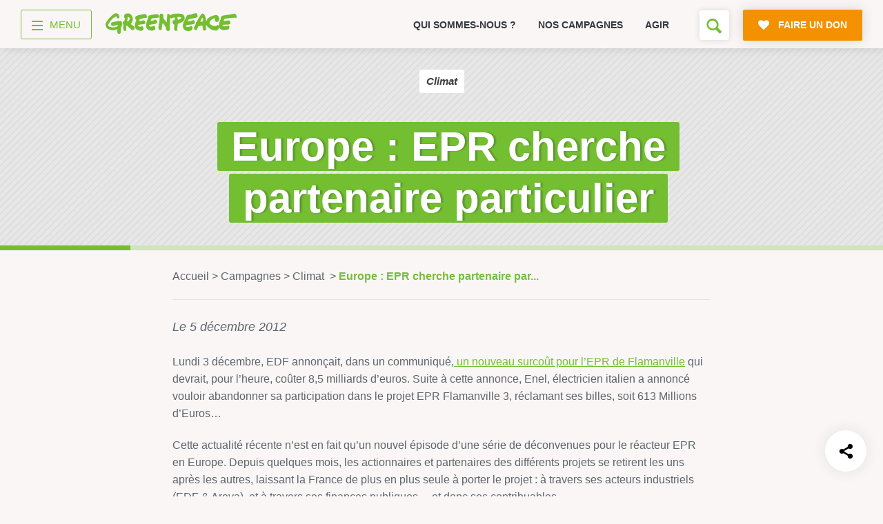

--- FILE ---
content_type: text/html; charset=UTF-8
request_url: https://www.greenpeace.fr/europe-epr-cherche-partenaire-particulier/
body_size: 20977
content:
    <!doctype html>
<html lang="fr">

	<head>
		<meta charset="UTF-8" />

		<title>Europe : EPR cherche partenaire particulier - Greenpeace France</title>

		<meta name="viewport" content="width=device-width, initial-scale=1.0">
		<meta name="robots" content="max-snippet:-1, max-image-preview:large, max-video-preview:-1" />
		<meta name="format-detection" content="telephone=no">
		<meta http-equiv="X-UA-Compatible" content="IE=10; IE=9; IE=EDGE" />

		
<link rel="apple-touch-icon-precomposed" sizes="16x16" href="https://cdn.greenpeace.fr/images/favicons/gp-round-16x16.png">
<link rel="apple-touch-icon-precomposed" sizes="32x32" href="https://cdn.greenpeace.fr/images/favicons/gp-round-32x32.png">
<link rel="apple-touch-icon-precomposed" sizes="180x180" href="https://cdn.greenpeace.fr/images/favicons/gp-round-180x180.png">
<link rel="apple-touch-icon-precomposed" sizes="192x192" href="https://cdn.greenpeace.fr/images/favicons/gp-round-192x192.png">
<link rel="icon" sizes="180x180" href="https://cdn.greenpeace.fr/images/favicons/gp-round-180x180.png">
<link rel="icon" sizes="192x192" href="https://cdn.greenpeace.fr/images/favicons/gp-round-192x192.png">
<link rel="shortcut icon" href="https://cdn.greenpeace.fr/images/favicons/gp-round-32x32.png">
<link rel="icon" type="image/png" sizes="32x32" href="https://cdn.greenpeace.fr/images/favicons/gp-round-32x32.png">


		<meta name="theme-color" content="#73BE31">
		<meta name="msapplication-navbutton-color" content="#73BE31">
		<meta name="apple-mobile-web-app-status-bar-style" content="#73BE31">

					<meta name="twitter:image" content="https://www.greenpeace.fr/wp-content/themes/greenpeace-theme/assets/pictures/default-twitter-thumb.jpg" />
		

		<meta property="fb:pages" content="39435457457" />

		
		<link rel="stylesheet" href="https://cdn.greenpeace.fr/fonts/greenpeace-sans-bold.css" type="text/css"/>

		<meta name='robots' content='index, follow, max-image-preview:large, max-snippet:-1, max-video-preview:-1' />
<script>
window.Env = "Production";
</script><script>(function(w,d,s,l,i){w[l]=w[l]||[];w[l].push({'gtm.start':
new Date().getTime(),event:'gtm.js'});var f=d.getElementsByTagName(s)[0],
j=d.createElement(s),dl=l!='dataLayer'?'&l='+l:'';j.async=true;j.src=
'https://www.googletagmanager.com/gtm.js?id='+i+dl;f.parentNode.insertBefore(j,f);
})(window,document,'script','dataLayer','GTM-NCVXWCZ3');</script>
	<!-- This site is optimized with the Yoast SEO plugin v23.4 - https://yoast.com/wordpress/plugins/seo/ -->
	<link rel="canonical" href="https://www.greenpeace.fr/europe-epr-cherche-partenaire-particulier/" />
	<meta property="og:locale" content="fr_FR" />
	<meta property="og:type" content="article" />
	<meta property="og:title" content="Europe : EPR cherche partenaire particulier" />
	<meta property="og:description" content="Lundi 3 décembre, EDF annonçait, dans un communiqué, un nouveau surcoût pour l’EPR de Flamanville qui devrait, pour l’heure, coûter 8,5 milliards d’euros. Suite à cette annonce, Enel, électricien italien a annoncé vouloir abandonner sa participation dans le projet EPR Flamanville 3, réclamant ses billes, soit 613 Millions d&rsquo;Euros&#8230; Cette actualité récente n&rsquo;est en fait [&hellip;]" />
	<meta property="og:url" content="https://www.greenpeace.fr/europe-epr-cherche-partenaire-particulier/" />
	<meta property="og:site_name" content="Greenpeace France" />
	<meta property="og:image" content="https://cdn.greenpeace.fr/site/uploads/2023/05/social-default.jpg" />
	<meta property="og:image:width" content="1920" />
	<meta property="og:image:height" content="1200" />
	<meta property="og:image:type" content="image/jpeg" />
	<meta name="twitter:card" content="summary_large_image" />
	<meta name="twitter:image" content="https://cdn.greenpeace.fr/site/uploads/2023/05/social-default.jpg?_v=792553" />
	<meta name="twitter:label1" content="Durée de lecture estimée" />
	<meta name="twitter:data1" content="5 minutes" />
	<script type="application/ld+json" class="yoast-schema-graph">{"@context":"https://schema.org","@graph":[{"@type":"WebPage","@id":"https://www.greenpeace.fr/europe-epr-cherche-partenaire-particulier/","url":"https://www.greenpeace.fr/europe-epr-cherche-partenaire-particulier/","name":"Europe : EPR cherche partenaire particulier - Greenpeace France","isPartOf":{"@id":"https://www.greenpeace.fr/#website"},"datePublished":"2012-12-05T14:45:38+00:00","dateModified":"2012-12-05T14:45:38+00:00","breadcrumb":{"@id":"https://www.greenpeace.fr/europe-epr-cherche-partenaire-particulier/#breadcrumb"},"inLanguage":"fr-FR","potentialAction":[{"@type":"ReadAction","target":["https://www.greenpeace.fr/europe-epr-cherche-partenaire-particulier/"]}]},{"@type":"BreadcrumbList","@id":"https://www.greenpeace.fr/europe-epr-cherche-partenaire-particulier/#breadcrumb","itemListElement":[{"@type":"ListItem","position":1,"name":"Accueil","item":"https://www.greenpeace.fr/"},{"@type":"ListItem","position":2,"name":"Actualités","item":"https://www.greenpeace.fr/post_news/"},{"@type":"ListItem","position":3,"name":"Europe : EPR cherche partenaire particulier"}]},{"@type":"WebSite","@id":"https://www.greenpeace.fr/#website","url":"https://www.greenpeace.fr/","name":"Greenpeace France","description":"Rejoignez le mouvement","potentialAction":[{"@type":"SearchAction","target":{"@type":"EntryPoint","urlTemplate":"https://www.greenpeace.fr/?s={search_term_string}"},"query-input":{"@type":"PropertyValueSpecification","valueRequired":true,"valueName":"search_term_string"}}],"inLanguage":"fr-FR"}]}</script>
	<!-- / Yoast SEO plugin. -->


<link rel='dns-prefetch' href='//cdn.greenpeace.fr' />
<link rel='dns-prefetch' href='//don.greenpeace.fr' />
<link rel='stylesheet' id='wp-block-library-css' href='https://www.greenpeace.fr/wp-includes/css/dist/block-library/style.min.css' type='text/css' media='all' />
<style id='elasticpress-related-posts-style-inline-css' type='text/css'>
.editor-styles-wrapper .wp-block-elasticpress-related-posts ul,.wp-block-elasticpress-related-posts ul{list-style-type:none;padding:0}.editor-styles-wrapper .wp-block-elasticpress-related-posts ul li a>div{display:inline}

</style>
<style id='classic-theme-styles-inline-css' type='text/css'>
/*! This file is auto-generated */
.wp-block-button__link{color:#fff;background-color:#32373c;border-radius:9999px;box-shadow:none;text-decoration:none;padding:calc(.667em + 2px) calc(1.333em + 2px);font-size:1.125em}.wp-block-file__button{background:#32373c;color:#fff;text-decoration:none}
</style>
<style id='global-styles-inline-css' type='text/css'>
:root{--wp--preset--aspect-ratio--square: 1;--wp--preset--aspect-ratio--4-3: 4/3;--wp--preset--aspect-ratio--3-4: 3/4;--wp--preset--aspect-ratio--3-2: 3/2;--wp--preset--aspect-ratio--2-3: 2/3;--wp--preset--aspect-ratio--16-9: 16/9;--wp--preset--aspect-ratio--9-16: 9/16;--wp--preset--color--black: #000000;--wp--preset--color--cyan-bluish-gray: #abb8c3;--wp--preset--color--white: #ffffff;--wp--preset--color--pale-pink: #f78da7;--wp--preset--color--vivid-red: #cf2e2e;--wp--preset--color--luminous-vivid-orange: #ff6900;--wp--preset--color--luminous-vivid-amber: #fcb900;--wp--preset--color--light-green-cyan: #7bdcb5;--wp--preset--color--vivid-green-cyan: #00d084;--wp--preset--color--pale-cyan-blue: #8ed1fc;--wp--preset--color--vivid-cyan-blue: #0693e3;--wp--preset--color--vivid-purple: #9b51e0;--wp--preset--gradient--vivid-cyan-blue-to-vivid-purple: linear-gradient(135deg,rgba(6,147,227,1) 0%,rgb(155,81,224) 100%);--wp--preset--gradient--light-green-cyan-to-vivid-green-cyan: linear-gradient(135deg,rgb(122,220,180) 0%,rgb(0,208,130) 100%);--wp--preset--gradient--luminous-vivid-amber-to-luminous-vivid-orange: linear-gradient(135deg,rgba(252,185,0,1) 0%,rgba(255,105,0,1) 100%);--wp--preset--gradient--luminous-vivid-orange-to-vivid-red: linear-gradient(135deg,rgba(255,105,0,1) 0%,rgb(207,46,46) 100%);--wp--preset--gradient--very-light-gray-to-cyan-bluish-gray: linear-gradient(135deg,rgb(238,238,238) 0%,rgb(169,184,195) 100%);--wp--preset--gradient--cool-to-warm-spectrum: linear-gradient(135deg,rgb(74,234,220) 0%,rgb(151,120,209) 20%,rgb(207,42,186) 40%,rgb(238,44,130) 60%,rgb(251,105,98) 80%,rgb(254,248,76) 100%);--wp--preset--gradient--blush-light-purple: linear-gradient(135deg,rgb(255,206,236) 0%,rgb(152,150,240) 100%);--wp--preset--gradient--blush-bordeaux: linear-gradient(135deg,rgb(254,205,165) 0%,rgb(254,45,45) 50%,rgb(107,0,62) 100%);--wp--preset--gradient--luminous-dusk: linear-gradient(135deg,rgb(255,203,112) 0%,rgb(199,81,192) 50%,rgb(65,88,208) 100%);--wp--preset--gradient--pale-ocean: linear-gradient(135deg,rgb(255,245,203) 0%,rgb(182,227,212) 50%,rgb(51,167,181) 100%);--wp--preset--gradient--electric-grass: linear-gradient(135deg,rgb(202,248,128) 0%,rgb(113,206,126) 100%);--wp--preset--gradient--midnight: linear-gradient(135deg,rgb(2,3,129) 0%,rgb(40,116,252) 100%);--wp--preset--font-size--small: 13px;--wp--preset--font-size--medium: 20px;--wp--preset--font-size--large: 36px;--wp--preset--font-size--x-large: 42px;--wp--preset--spacing--20: 0.44rem;--wp--preset--spacing--30: 0.67rem;--wp--preset--spacing--40: 1rem;--wp--preset--spacing--50: 1.5rem;--wp--preset--spacing--60: 2.25rem;--wp--preset--spacing--70: 3.38rem;--wp--preset--spacing--80: 5.06rem;--wp--preset--shadow--natural: 6px 6px 9px rgba(0, 0, 0, 0.2);--wp--preset--shadow--deep: 12px 12px 50px rgba(0, 0, 0, 0.4);--wp--preset--shadow--sharp: 6px 6px 0px rgba(0, 0, 0, 0.2);--wp--preset--shadow--outlined: 6px 6px 0px -3px rgba(255, 255, 255, 1), 6px 6px rgba(0, 0, 0, 1);--wp--preset--shadow--crisp: 6px 6px 0px rgba(0, 0, 0, 1);}:where(.is-layout-flex){gap: 0.5em;}:where(.is-layout-grid){gap: 0.5em;}body .is-layout-flex{display: flex;}.is-layout-flex{flex-wrap: wrap;align-items: center;}.is-layout-flex > :is(*, div){margin: 0;}body .is-layout-grid{display: grid;}.is-layout-grid > :is(*, div){margin: 0;}:where(.wp-block-columns.is-layout-flex){gap: 2em;}:where(.wp-block-columns.is-layout-grid){gap: 2em;}:where(.wp-block-post-template.is-layout-flex){gap: 1.25em;}:where(.wp-block-post-template.is-layout-grid){gap: 1.25em;}.has-black-color{color: var(--wp--preset--color--black) !important;}.has-cyan-bluish-gray-color{color: var(--wp--preset--color--cyan-bluish-gray) !important;}.has-white-color{color: var(--wp--preset--color--white) !important;}.has-pale-pink-color{color: var(--wp--preset--color--pale-pink) !important;}.has-vivid-red-color{color: var(--wp--preset--color--vivid-red) !important;}.has-luminous-vivid-orange-color{color: var(--wp--preset--color--luminous-vivid-orange) !important;}.has-luminous-vivid-amber-color{color: var(--wp--preset--color--luminous-vivid-amber) !important;}.has-light-green-cyan-color{color: var(--wp--preset--color--light-green-cyan) !important;}.has-vivid-green-cyan-color{color: var(--wp--preset--color--vivid-green-cyan) !important;}.has-pale-cyan-blue-color{color: var(--wp--preset--color--pale-cyan-blue) !important;}.has-vivid-cyan-blue-color{color: var(--wp--preset--color--vivid-cyan-blue) !important;}.has-vivid-purple-color{color: var(--wp--preset--color--vivid-purple) !important;}.has-black-background-color{background-color: var(--wp--preset--color--black) !important;}.has-cyan-bluish-gray-background-color{background-color: var(--wp--preset--color--cyan-bluish-gray) !important;}.has-white-background-color{background-color: var(--wp--preset--color--white) !important;}.has-pale-pink-background-color{background-color: var(--wp--preset--color--pale-pink) !important;}.has-vivid-red-background-color{background-color: var(--wp--preset--color--vivid-red) !important;}.has-luminous-vivid-orange-background-color{background-color: var(--wp--preset--color--luminous-vivid-orange) !important;}.has-luminous-vivid-amber-background-color{background-color: var(--wp--preset--color--luminous-vivid-amber) !important;}.has-light-green-cyan-background-color{background-color: var(--wp--preset--color--light-green-cyan) !important;}.has-vivid-green-cyan-background-color{background-color: var(--wp--preset--color--vivid-green-cyan) !important;}.has-pale-cyan-blue-background-color{background-color: var(--wp--preset--color--pale-cyan-blue) !important;}.has-vivid-cyan-blue-background-color{background-color: var(--wp--preset--color--vivid-cyan-blue) !important;}.has-vivid-purple-background-color{background-color: var(--wp--preset--color--vivid-purple) !important;}.has-black-border-color{border-color: var(--wp--preset--color--black) !important;}.has-cyan-bluish-gray-border-color{border-color: var(--wp--preset--color--cyan-bluish-gray) !important;}.has-white-border-color{border-color: var(--wp--preset--color--white) !important;}.has-pale-pink-border-color{border-color: var(--wp--preset--color--pale-pink) !important;}.has-vivid-red-border-color{border-color: var(--wp--preset--color--vivid-red) !important;}.has-luminous-vivid-orange-border-color{border-color: var(--wp--preset--color--luminous-vivid-orange) !important;}.has-luminous-vivid-amber-border-color{border-color: var(--wp--preset--color--luminous-vivid-amber) !important;}.has-light-green-cyan-border-color{border-color: var(--wp--preset--color--light-green-cyan) !important;}.has-vivid-green-cyan-border-color{border-color: var(--wp--preset--color--vivid-green-cyan) !important;}.has-pale-cyan-blue-border-color{border-color: var(--wp--preset--color--pale-cyan-blue) !important;}.has-vivid-cyan-blue-border-color{border-color: var(--wp--preset--color--vivid-cyan-blue) !important;}.has-vivid-purple-border-color{border-color: var(--wp--preset--color--vivid-purple) !important;}.has-vivid-cyan-blue-to-vivid-purple-gradient-background{background: var(--wp--preset--gradient--vivid-cyan-blue-to-vivid-purple) !important;}.has-light-green-cyan-to-vivid-green-cyan-gradient-background{background: var(--wp--preset--gradient--light-green-cyan-to-vivid-green-cyan) !important;}.has-luminous-vivid-amber-to-luminous-vivid-orange-gradient-background{background: var(--wp--preset--gradient--luminous-vivid-amber-to-luminous-vivid-orange) !important;}.has-luminous-vivid-orange-to-vivid-red-gradient-background{background: var(--wp--preset--gradient--luminous-vivid-orange-to-vivid-red) !important;}.has-very-light-gray-to-cyan-bluish-gray-gradient-background{background: var(--wp--preset--gradient--very-light-gray-to-cyan-bluish-gray) !important;}.has-cool-to-warm-spectrum-gradient-background{background: var(--wp--preset--gradient--cool-to-warm-spectrum) !important;}.has-blush-light-purple-gradient-background{background: var(--wp--preset--gradient--blush-light-purple) !important;}.has-blush-bordeaux-gradient-background{background: var(--wp--preset--gradient--blush-bordeaux) !important;}.has-luminous-dusk-gradient-background{background: var(--wp--preset--gradient--luminous-dusk) !important;}.has-pale-ocean-gradient-background{background: var(--wp--preset--gradient--pale-ocean) !important;}.has-electric-grass-gradient-background{background: var(--wp--preset--gradient--electric-grass) !important;}.has-midnight-gradient-background{background: var(--wp--preset--gradient--midnight) !important;}.has-small-font-size{font-size: var(--wp--preset--font-size--small) !important;}.has-medium-font-size{font-size: var(--wp--preset--font-size--medium) !important;}.has-large-font-size{font-size: var(--wp--preset--font-size--large) !important;}.has-x-large-font-size{font-size: var(--wp--preset--font-size--x-large) !important;}
:where(.wp-block-post-template.is-layout-flex){gap: 1.25em;}:where(.wp-block-post-template.is-layout-grid){gap: 1.25em;}
:where(.wp-block-columns.is-layout-flex){gap: 2em;}:where(.wp-block-columns.is-layout-grid){gap: 2em;}
:root :where(.wp-block-pullquote){font-size: 1.5em;line-height: 1.6;}
</style>
<link rel='stylesheet' id='main-styles-css' href='https://www.greenpeace.fr/wp-content/themes/greenpeace-theme/dist/index.bundle.css' type='text/css' media='all' />
<link rel='stylesheet' id='elasticpress-facets-css' href='https://www.greenpeace.fr/wp-content/plugins/elasticpress/dist/css/facets-styles.css' type='text/css' media='all' />
<script type="text/javascript" src="https://cdn.greenpeace.fr/js/global/main.min.js" id="gpf-js"></script>
<script type="text/javascript" src="https://www.greenpeace.fr/wp-includes/js/jquery/jquery.min.js" id="jquery-core-js"></script>
<script type="text/javascript" src="https://www.greenpeace.fr/wp-includes/js/jquery/jquery-migrate.min.js" id="jquery-migrate-js"></script>
<link rel="https://api.w.org/" href="https://www.greenpeace.fr/wp-json/" /><link rel="alternate" title="JSON" type="application/json" href="https://www.greenpeace.fr/wp-json/wp/v2/post_news/5710" /><link rel="alternate" title="oEmbed (JSON)" type="application/json+oembed" href="https://www.greenpeace.fr/wp-json/oembed/1.0/embed?url=https%3A%2F%2Fwww.greenpeace.fr%2Feurope-epr-cherche-partenaire-particulier%2F" />
<link rel="alternate" title="oEmbed (XML)" type="text/xml+oembed" href="https://www.greenpeace.fr/wp-json/oembed/1.0/embed?url=https%3A%2F%2Fwww.greenpeace.fr%2Feurope-epr-cherche-partenaire-particulier%2F&#038;format=xml" />
<meta name="facebook-domain-verification" content="f0puvwtj21pevifa200cu0l7wqe1vq" />
<meta name="p:domain_verify" content="51538d826e096214463607a3a35f1d2a"/>
<link rel="amphtml" href="https://www.greenpeace.fr/europe-epr-cherche-partenaire-particulier/?amp=1" />		<style type="text/css" id="wp-custom-css">
			@media (max-width: 540px){
header .top-level-2-box {
	height: 60px !important;
}	

.no-top-menu-main-links header .top-level-2-box {
    height: 0px !important;
}


}
			</style>
		

	</head>



	<body class="post_news-template-default single single-post_news postid-5710 no-top-menu-1"
		  data-analytics="type-news topic-ca theme-climat project-"
		  data-bb-nav_template="S'informer"
		  data-bb-nav_category_1="Europe : EPR cherche partenaire particulier"
		  data-bb-nav_category_2=""
		  >
		<!-- Google Tag Manager (noscript) -->
<noscript><iframe src="https://www.googletagmanager.com/ns.html?id=GTM-NCVXWCZ3"
height="0" width="0" style="display:none;visibility:hidden"></iframe></noscript>
<!-- End Google Tag Manager (noscript) -->

		<div class="skip-links">
			<ul>
				<li><a href="#main-navigation">Aller au menu</a></li>
				<li><a href="#main-content">Aller au contenu principal</a></li>
				<li><a href="#header-search">Faire une recherche sur le site</a></li>
			</ul>
		</div>

		<div id="wrapper">

							

<header class="main-header">

	<div class="container top-level-2-box">
		<div class="top-level-2 clearfix">
			<div class="nav-box">
				<div class="nav-wrapper">
										<a href="#" title="menu" class="menu-btn">
    <div class="menu-toggle-wrapper">
        <div id="menu-toggle-top"></div>
        <div id="menu-toggle"></div>
        <div id="menu-toggle-bottom"></div>
    </div>
    <span class="menu-label">menu</span>
</a>

					

										<div class="logo-box">
						<a href="https://www.greenpeace.fr/" data-bb="clic_menu" data-bb-position="header" data-bb-event-label="logo Greenpeace">
							<span class="logo"><span class="sr-only">Greenpeace</span></span>
						</a>
					</div>
									</div>
			</div>

			<div class="small-menu-box">
								<div class="swiper-container swiper-container-mob">
    <ul class="small-menu swiper-wrapper">
            <li class=" swiper-slide">
            <a href="https://www.greenpeace.fr/connaitre-greenpeace/" data-bb="clic_menu" data-bb-position="header" data-bb-event-label="Qui sommes-nous ?">
                Qui sommes-nous ?
            </a>
        </li>
            <li class=" swiper-slide">
            <a href="https://www.greenpeace.fr/nos-campagnes/" data-bb="clic_menu" data-bb-position="header" data-bb-event-label="Nos campagnes">
                Nos campagnes
            </a>
        </li>
            <li class=" swiper-slide">
            <a href="https://www.greenpeace.fr/agir/" data-bb="clic_menu" data-bb-position="header" data-bb-event-label="Agir">
                Agir
            </a>
        </li>
        </ul>
    <div class="slide-pagination"></div>
</div>
				
				<div class="right-box" id="header-search">
																<div class="search-box">
    <!--
         <form action="https://www.greenpeace.fr" class="form-search" data-bb="search">
         <div class="field-wrap">
         <h2 class="search-field-label-mobile">Vous cherchez quelque chose ?</h2>
         <input name="s" type="text" placeholder="" class="search-field" autofocus />

         <span class="big-placeholder">
         Rechercher ...
         </span>

         <button type="submit" class="search-btn icon-search"><span class="sr-only">Rechercher</span></button>
         <button type="submit" class="btn icon-search secondary-btn search-field-btn-mobile" >Rechercher</button>
         </div>
         </form>
    -->

    <button class="open-search-form icon-search" aria-label="Formulaire de recherche"></button>

</div>

										
										<a href="https://don.greenpeace.fr/pour-un-futur-durable-ensemble/" class="btn primary-btn icon-heart donate-link rgive-button"
   data-bb="clic_cta_action" data-bb-event-label="faire un don">
    <span>
        Faire un don
    </span>
</a>

									</div>
			</div>
		</div>
	</div>

</header>



<nav id="main-navigation">

	<div class="container clearfix">

		<div class="navigation-box navigation-box--v2 on-big-tablets">

					            <ul class="menu-column">

                                                            <li class="menu-box">
                            <a href="https://www.greenpeace.fr/" class="menu-category"  data-bb="clic_menu" data-bb-position="header" data-bb-event-label="Accueil">Accueil</a>

                                                    </li>
                                            <li class="menu-box">
                            <a href="https://www.greenpeace.fr/connaitre-greenpeace/" class="menu-category"  data-bb="clic_menu" data-bb-position="header" data-bb-event-label="Découvrir">Découvrir</a>

                                                            <div class="sub-menu">
                                    <ul>
                                                                                    <li><a href="https://www.greenpeace.fr/connaitre-greenpeace/mission/" class="menu-item menu-item-type-post_type menu-item-object-page menu-item-772999"  data-bb="clic_menu" data-bb-position="header" data-bb-event-label="Mission">Mission</a></li>
                                                                                    <li><a href="https://www.greenpeace.fr/connaitre-greenpeace/valeurs/" class="menu-item menu-item-type-post_type menu-item-object-page menu-item-773006"  data-bb="clic_menu" data-bb-position="header" data-bb-event-label="Valeurs">Valeurs</a></li>
                                                                                    <li><a href="https://www.greenpeace.fr/connaitre-greenpeace/methode/" class="menu-item menu-item-type-post_type menu-item-object-page menu-item-773005"  data-bb="clic_menu" data-bb-position="header" data-bb-event-label="Méthode">Méthode</a></li>
                                                                                    <li><a href="https://www.greenpeace.fr/connaitre-greenpeace/transparence-financiere/" class="menu-item menu-item-type-post_type menu-item-object-page menu-item-773001"  data-bb="clic_menu" data-bb-position="header" data-bb-event-label="Transparence financière">Transparence financière</a></li>
                                                                                    <li><a href="https://www.greenpeace.fr/connaitre-greenpeace/vie-associative/" class="menu-item menu-item-type-post_type menu-item-object-page menu-item-773002"  data-bb="clic_menu" data-bb-position="header" data-bb-event-label="Fonctionnement">Fonctionnement</a></li>
                                                                                    <li><a href="https://www.greenpeace.fr/connaitre-greenpeace/historique/" class="menu-item menu-item-type-post_type menu-item-object-page menu-item-773003"  data-bb="clic_menu" data-bb-position="header" data-bb-event-label="Histoire &amp; victoires">Histoire & victoires</a></li>
                                                                                    <li><a href="https://www.greenpeace.fr/connaitre-greenpeace/bateaux-greenpeace/" class="menu-item menu-item-type-post_type menu-item-object-page menu-item-773004"  data-bb="clic_menu" data-bb-position="header" data-bb-event-label="Nos bateaux">Nos bateaux</a></li>
                                                                            </ul>
                                </div>
                                                    </li>
                    
                
            </ul>
        
    				            <ul class="menu-column">

                                                            <li class="menu-box">
                            <a href="https://www.greenpeace.fr/nos-campagnes/" class="menu-category"  data-bb="clic_menu" data-bb-position="header" data-bb-event-label="S’informer">S’informer</a>

                                                            <div class="sub-menu">
                                    <ul>
                                                                                    <li><a href="https://www.greenpeace.fr/economie-social/" class="menu-item menu-item-type-post_type menu-item-object-thematic menu-item-773531"  data-bb="clic_menu" data-bb-position="header" data-bb-event-label="Économie et social">Économie et social</a></li>
                                                                                    <li><a href="https://www.greenpeace.fr/dereglement-climatique/" class="menu-item menu-item-type-post_type menu-item-object-thematic menu-item-773529"  data-bb="clic_menu" data-bb-position="header" data-bb-event-label="Climat">Climat</a></li>
                                                                                    <li><a href="https://www.greenpeace.fr/energies/" class="menu-item menu-item-type-post_type menu-item-object-thematic menu-item-773532"  data-bb="clic_menu" data-bb-position="header" data-bb-event-label="Énergies">Énergies</a></li>
                                                                                    <li><a href="https://www.greenpeace.fr/agriculture-ecologique/" class="menu-item menu-item-type-post_type menu-item-object-thematic menu-item-773528"  data-bb="clic_menu" data-bb-position="header" data-bb-event-label="Agriculture">Agriculture</a></li>
                                                                                    <li><a href="https://www.greenpeace.fr/deforestation/" class="menu-item menu-item-type-post_type menu-item-object-thematic menu-item-773530"  data-bb="clic_menu" data-bb-position="header" data-bb-event-label="Forêts">Forêts</a></li>
                                                                                    <li><a href="https://www.greenpeace.fr/protection-des-oceans/" class="menu-item menu-item-type-post_type menu-item-object-thematic menu-item-773012"  data-bb="clic_menu" data-bb-position="header" data-bb-event-label="Océans">Océans</a></li>
                                                                                    <li><a href="https://www.greenpeace.fr/transports/" class="menu-item menu-item-type-post_type menu-item-object-thematic menu-item-773535"  data-bb="clic_menu" data-bb-position="header" data-bb-event-label="Transports">Transports</a></li>
                                                                                    <li><a href="https://www.greenpeace.fr/paix-et-justice/" class="menu-item menu-item-type-post_type menu-item-object-thematic menu-item-773534"  data-bb="clic_menu" data-bb-position="header" data-bb-event-label="Paix et justice">Paix et justice</a></li>
                                                                                    <li><a href="/?s=&type=post_news&date=1" class="menu-item menu-item-type-custom menu-item-object-custom menu-item-773014"  data-bb="clic_menu" data-bb-position="header" data-bb-event-label="Toutes nos actus">Toutes nos actus</a></li>
                                                                                    <li><a href="/?s=&type=press_release" class="menu-item menu-item-type-custom menu-item-object-custom menu-item-773015"  data-bb="clic_menu" data-bb-position="header" data-bb-event-label="Tous nos communiqués de presse">Tous nos communiqués de presse</a></li>
                                                                                    <li><a href="https://www.greenpeace.fr/publications-rapports-scientifiques/" class="menu-item menu-item-type-post_type menu-item-object-page menu-item-773016"  data-bb="clic_menu" data-bb-position="header" data-bb-event-label="Tous nos rapports">Tous nos rapports</a></li>
                                                                                    <li><a href="/campagnes" class="menu-item menu-item-type-custom menu-item-object-custom menu-item-773017"  data-bb="clic_menu" data-bb-position="header" data-bb-event-label="Toutes nos campagnes">Toutes nos campagnes</a></li>
                                                                            </ul>
                                </div>
                                                    </li>
                    
                
            </ul>
        
    				            <ul class="menu-column">

                                                            <li class="menu-box">
                            <a href="https://www.greenpeace.fr/agir/" class="menu-category"  data-bb="clic_menu" data-bb-position="header" data-bb-event-label="Agir">Agir</a>

                                                            <div class="sub-menu">
                                    <ul>
                                                                                    <li><a href="https://www.greenpeace.fr/agir/abonnement-newsletter/" class="menu-item menu-item-type-post_type menu-item-object-page menu-item-773019"  data-bb="clic_menu" data-bb-position="header" data-bb-event-label="S’abonner à la newsletter">S’abonner à la newsletter</a></li>
                                                                                    <li><a href="https://www.greenpeace.fr/agir/suivre-reseaux-sociaux/" class="menu-item menu-item-type-post_type menu-item-object-page menu-item-773020"  data-bb="clic_menu" data-bb-position="header" data-bb-event-label="Nous suivre sur les réseaux sociaux">Nous suivre sur les réseaux sociaux</a></li>
                                                                                    <li><a href="https://www.greenpeace.fr/nos-campagnes/" class="menu-item menu-item-type-post_type menu-item-object-campaign menu-item-773021"  data-bb="clic_menu" data-bb-position="header" data-bb-event-label="Signer nos pétitions">Signer nos pétitions</a></li>
                                                                                    <li><a href="https://www.greenpeace.fr/agir/" class="menu-item menu-item-type-post_type menu-item-object-page menu-item-773022"  data-bb="clic_menu" data-bb-position="header" data-bb-event-label="Agir au quotidien">Agir au quotidien</a></li>
                                                                                    <li><a href="https://don.greenpeace.fr/" class="menu-item menu-item-type-custom menu-item-object-custom menu-item-773023"  data-bb="clic_menu" data-bb-position="header" data-bb-event-label="Faire un don">Faire un don</a></li>
                                                                                    <li><a href="https://www.greenpeace.fr/legs-donation-assurance-vie/" class="menu-item menu-item-type-post_type menu-item-object-page menu-item-773024"  data-bb="clic_menu" data-bb-position="header" data-bb-event-label="Faire un legs à notre association">Faire un legs à notre association</a></li>
                                                                                    <li><a href="https://www.greenpeace.fr/philanthropie/" class="menu-item menu-item-type-post_type menu-item-object-page menu-item-773025"  data-bb="clic_menu" data-bb-position="header" data-bb-event-label="Philanthropie et mécénat">Philanthropie et mécénat</a></li>
                                                                                    <li><a href="/groupes-locaux/" class="menu-item menu-item-type-custom menu-item-object-custom menu-item-773114"  data-bb="clic_menu" data-bb-position="header" data-bb-event-label="Devenir bénévole">Devenir bénévole</a></li>
                                                                            </ul>
                                </div>
                                                    </li>
                    
                
            </ul>
        
    				            <ul class="menu-column">

                                                            <li class="menu-box">
                            <a href="https://www.greenpeace.fr/contact/" class="menu-category"  data-bb="clic_menu" data-bb-position="header" data-bb-event-label="Vos questions sur …">Vos questions sur …</a>

                                                            <div class="sub-menu">
                                    <ul>
                                                                                    <li><a href="/?s=&type=faq&taxo_name=topic&taxo_value=ra" class="menu-item menu-item-type-custom menu-item-object-custom menu-item-773032"  data-bb="clic_menu" data-bb-position="header" data-bb-event-label="L’adhésion">L’adhésion</a></li>
                                                                                    <li><a href="/?s=&type=faq&taxo_name=topic&taxo_value=rh" class="menu-item menu-item-type-custom menu-item-object-custom menu-item-773033"  data-bb="clic_menu" data-bb-position="header" data-bb-event-label="Le recrutement">Le recrutement</a></li>
                                                                                    <li><a href="/?s=&type=faq&taxo_name=topic&taxo_value=bv" class="menu-item menu-item-type-custom menu-item-object-custom menu-item-773034"  data-bb="clic_menu" data-bb-position="header" data-bb-event-label="Le bénévolat">Le bénévolat</a></li>
                                                                                    <li><a href="/?s=&type=faq&taxo_name=topic&taxo_value=gp" class="menu-item menu-item-type-custom menu-item-object-custom menu-item-773035"  data-bb="clic_menu" data-bb-position="header" data-bb-event-label="Greenpeace">Greenpeace</a></li>
                                                                                    <li><a href="/?s=&type=faq&taxo_name=topic&taxo_value=ca" class="menu-item menu-item-type-custom menu-item-object-custom menu-item-773036"  data-bb="clic_menu" data-bb-position="header" data-bb-event-label="Nos campagnes">Nos campagnes</a></li>
                                                                                    <li><a href="https://www.greenpeace.fr/contact/" class="menu-item menu-item-type-post_type menu-item-object-page menu-item-773037"  data-bb="clic_menu" data-bb-position="header" data-bb-event-label="Nous contacter">Nous contacter</a></li>
                                                                            </ul>
                                </div>
                                                    </li>
                    
                
            </ul>
        
    				            <ul class="menu-column">

                                                            <li class="menu-box">
                            <a href="https://www.greenpeace.fr/groupes-locaux/" class="menu-category"  data-bb="clic_menu" data-bb-position="header" data-bb-event-label="Groupes locaux">Groupes locaux</a>

                                                            <div class="sub-menu">
                                    <ul>
                                                                                    <li><a href="https://www.greenpeace.fr/groupes-locaux/carte-groupes-locaux/" class="menu-item menu-item-type-post_type menu-item-object-page menu-item-773028"  data-bb="clic_menu" data-bb-position="header" data-bb-event-label="Carte des groupes locaux">Carte des groupes locaux</a></li>
                                                                                    <li><a href="https://www.greenpeace.fr/groupes-locaux/notre-offre-d-implication/" class="menu-item menu-item-type-post_type menu-item-object-page menu-item-773029"  data-bb="clic_menu" data-bb-position="header" data-bb-event-label="Offre d’implication">Offre d’implication</a></li>
                                                                            </ul>
                                </div>
                                                    </li>
                                            <li class="menu-box">
                            <a href="https://www.greenpeace.fr/espace-presse/" class="menu-category"  data-bb="clic_menu" data-bb-position="header" data-bb-event-label="Espace presse">Espace presse</a>

                                                    </li>
                                            <li class="menu-box">
                            <a href="https://emploi.greenpeace.fr/" class="menu-category"  data-bb="clic_menu" data-bb-position="header" data-bb-event-label="Espace Recrutement">Espace Recrutement</a>

                                                            <div class="sub-menu">
                                    <ul>
                                                                                    <li><a href="https://emploi.greenpeace.fr/jobs" class="menu-item menu-item-type-custom menu-item-object-custom menu-item-773040"  data-bb="clic_menu" data-bb-position="header" data-bb-event-label="Nos offres d’emploi">Nos offres d’emploi</a></li>
                                                                            </ul>
                                </div>
                                                    </li>
                    
                
            </ul>
        
    
</div>

				<div class="navigation-box on-mobile">
							<div class="menu-half">
					<div class="menu-column menu_level_1">
											<div class="menu-box">
							<a href="https://greenpeace.fr/" class="menu-category"  data-bb="clic_menu" data-bb-position="header" data-bb-event-label="Accueil">Accueil</a>
						</div>
										</div>
				</div>
							<div class="menu-half">
					<div class="menu-column menu_level_2">
											<div class="menu-box">
							<a href="/connaitre-greenpeace" class="menu-category"  data-bb="clic_menu" data-bb-position="header" data-bb-event-label="Qui sommes-nous ?">Qui sommes-nous ?</a>
						</div>
											<div class="menu-box">
							<a href="/nos-campagnes" class="menu-category"  data-bb="clic_menu" data-bb-position="header" data-bb-event-label="Nos campagnes">Nos campagnes</a>
						</div>
											<div class="menu-box">
							<a href="/agir" class="menu-category"  data-bb="clic_menu" data-bb-position="header" data-bb-event-label="Agir">Agir</a>
						</div>
										</div>
				</div>
							<div class="menu-half">
					<div class="menu-column menu_level_1">
											<div class="menu-box">
							<a href="https://www.greenpeace.fr/groupes-locaux/" class="menu-category"  data-bb="clic_menu" data-bb-position="header" data-bb-event-label="Groupes locaux">Groupes locaux</a>
						</div>
											<div class="menu-box">
							<a href="/faqs" class="menu-category"  data-bb="clic_menu" data-bb-position="header" data-bb-event-label="Faqs">Faqs</a>
						</div>
										</div>
				</div>
					</div>
	</div>
	<div class="nav-copyright"><a href="https://don.greenpeace.fr/pour-un-futur-durable-ensemble/" class="btn primary-btn icon-heart donate-link rgive-button" data-bb="clic_cta_action" data-bb-event-label="faire un don"><span>faire un don</span></a></div>
</nav>

			
						<div class="share-all">
    <i class="icon-share"></i>

    <ul>
        <li>
            <a target="_blank" href="https://www.facebook.com/sharer/sharer.php?u=https%3A%2F%2Fwww.greenpeace.fr%2Feurope-epr-cherche-partenaire-particulier%2F" class="icon-facebook" data-bb="clic_reseaux_sociaux" data-bb-event-label="facebook" title="facebook"></a>
        </li>
        <li>
            <a target="_blank" href="https://api.whatsapp.com/send?text=https%3A%2F%2Fwww.greenpeace.fr%2Feurope-epr-cherche-partenaire-particulier%2F" class="icon-whatsapp" title="Whatsapp" data-bb="clic_reseaux_sociaux" data-bb-event-label="Whatsapp">
                <span class="sr-only">
                    Partager sur Google Currents
                </span>
            </a>
        </li>

    </ul>

</div>


			
						<a href="https://don.greenpeace.fr/pour-un-futur-durable-ensemble/" class="btn primary-btn icon-heart donate-link-mobile rgive-button" data-bb="clic_cta_action" data-bb-event-label="faire un don"><span>faire un don</span></a>

			
			<main id="main-content">
				
				
	  
	<div class="strip_pattern top-block openspace_small">



	

	<div class="text-block text-position-">

		<span class="inner">

							<p class="hidden-mobile">Climat</p>
			
			
				
					<h1 >
						<span class="mark">
							Europe : EPR cherche partenaire particulier
						</span>
					</h1>

				
			
			
			</span>

		</div>




	 


</div>







			<div class="reading-progress"></div>
	

	  <article class="boxed-content">

					<nav>
	<div class="breadcrumbs">
		<ul>
			<li><a href="https://www.greenpeace.fr">Accueil</a></li>
							<li><a href="/campagnes">Campagnes</a></li>
													<li>
												<a href="https://www.greenpeace.fr/climat">Climat</a>
											</li>
								
						<li>
				<span class="colored"> Europe : EPR cherche partenaire par... </span>
			</li>
		</ul>
	</div>
</nav>


		

		
		
		
		<div class="meta">

				
				


									<time>
						<em>Le 5 décembre 2012</em>
					</time>
				
				
				
				


				</div>


	<section class="accordion-box">
        
														<p>Lundi 3 décembre, EDF annonçait, dans un communiqué,<a href="http://presse.greenpeace.fr/energie-climat/epr-un-enieme-surcout-qui-enterre-une-filiere-davenir-3169-03122012" target="_blank"> un nouveau surcoût pour l’EPR de Flamanville</a> qui devrait, pour l’heure, coûter 8,5 milliards d’euros. Suite à cette annonce, Enel, électricien italien a annoncé vouloir abandonner sa participation dans le projet EPR Flamanville 3, réclamant ses billes, soit  613 Millions d&rsquo;Euros&#8230; </p>
<p><!--more--></p>
<p>Cette actualité récente n&rsquo;est en fait qu&rsquo;un nouvel épisode d&rsquo;une série de déconvenues pour le réacteur EPR en Europe. Depuis quelques mois, les actionnaires et partenaires des différents projets se retirent les uns après les autres, laissant la France de plus en plus seule à porter le projet : à travers ses acteurs industriels (EDF &amp; Areva), et à travers ses finances publiques&#8230; et donc ses contribuables. </p>
<p><em>Survolez la carte pour voir plus d&rsquo;infos </em></p>
<p><strong>À la recherche de l&rsquo;équilibre financier </strong></p>
<p>Les modes et les sources de financement dont peuvent bénéficier les projets nucléaires sont en principe les mêmes que pour d’autres grands projets de production d’électricité ou d’infrastructure. La première étape qui s’impose à tous ceux qui souhaitent promouvoir un projet nucléaire consiste à réduire autant que possible les risques financiers liés à la construction et à l’exploitation d’une centrale nucléaire dans un pays donné. Ce sont alors les risques financiers résiduels et le montage envisagé pour répartir ces risques entre les différents acteurs qui détermineront la viabilité financière du projet. (<a href="http://www.oecd-ilibrary.org/fr/nuclear-energy/le-financement-des-centrales-nucleaires_9789264079243-fr" title="OCDE nucléaire financement" target="_blank">voir le rapport de l&rsquo;OCDE</a> )</p>
<p>Ainsi, l&rsquo;enjeu de la construction des nouveaux réacteurs nucléaires réside dans l&rsquo;équilibre financier des projets.<br />
En 2009, le groupe bancaire britannique City group publiait une étude intitulée “<a href="https://www.citigroupgeo.com/pdf/SEU27102.pdf" title="citigroup" target="_blank">New Nuclear – The Economics Say No”</a> dans laquelle il détaillait les risques financiers majeurs pesant sur la construction de nouveaux réacteurs nucléaires. </p>
<p><strong>Selon cette étude, seul le soutien massif des autorités publiques permettra de réduire ces risques en les transférant purement et simplement vers la collectivité, à savoir le consommateur ou le contribuable </strong>.</p>
<p><strong>Les risques financiers identifiés sont de 5 ordres :</strong></p>
<ul>
<li><strong>Les risques de retard dans la planification</strong></li>
<li><strong>Les risques liés à la construction</strong> : retards et surcoûts. </li>
<li><strong>Les risques liés au prix de l&rsquo;électricité</strong>. Une centrale produit de l&rsquo;électricité pendant plusieurs dizaines d&rsquo;années. Sur cette période les prix du marché peuvent varier et impacter la rentabilité de l&rsquo;investissement, surtout dans un marché libéralisé. En Grande-Bretagne le gouvernement propose de fixer des tarifs d&rsquo;achat fixes sur plusieurs décennies pour le nucléaire. En France, le prix est fixé par l&rsquo;Etat et non par le marché ce qui rassure les investisseurs</li>
<li><strong>Les risques liés au fonctionnement de la centrale</strong> : combien d&rsquo;électricité va fournir la centrale. C&rsquo;est un élément déterminant pour l&rsquo;équilibre financier du projet. Deux éléments peuvent faire varier cette donnée : les incidents et la capacité de la machine à fonctionner correctement mais aussi la demande d&rsquo;électricité. Si la demande est trop faible et que la centrale doit produire moins l&rsquo;investissement mettra plus de temps à être amorti</li>
<li>
<strong>Les risques liés à la fin de vie et aux charges futures </strong>: le coût de la gestion des déchets et du démantèlement est encore mal connu et sous-évalué. Tout changement réglementaire peut venir bouleverser l&rsquo;équilibre financier d&rsquo;un réacteur nucléaire. </li>
</ul>
<p>Le soutien public s&rsquo;est mis en place et il prend plusieurs formes : des tarifs d&rsquo;achat en cours de discussion (en Grande-Bretagne notamment) ; des garanties à l&rsquo;exportation (sur les projets d&rsquo;EPR en Finlande, en Chine et des demandes sont cours sur l&rsquo;Inde&#8230;).</p>
<p><strong>Une des stratégies pour sécuriser le financement consiste aussi en une diversification des investisseurs dans le projet. </strong></p>
<p>Ainsi les partenariats  se sont multipliés ces dernières années mais volent en éclat depuis Fukushima (EOn et RWE ont revendu leur Joint Venture en GB ; Total est sorti du projet de Penly 3, Enel vient d&rsquo;annoncer son retrait du projet de Flamanville, Constellation s&rsquo;est retiré des projets d&rsquo;EPR aux USA pour lequel il était en partenariat avec EDF&#8230;). <a href="http://www.thinglink.com/scene/332846077944266754#tlsite" target="_blank">Voir notre infographie</a>. </p>
<p><strong>Le contribuable, ce garant rassurant &#8230; </strong></p>
<p>Malgré ce constat, Areva et EDF se positionnent en pointe pour <a href="http://www.4-traders.com/EDF-4998/news/EDF-Sees-UK-New-Nuclear-Costs-Rising-By-40-Report-14314952/" target="_blank">investir des milliards d’euros</a> dans le marché nucléaire britannique alors que leur santé financière est chancelante et que leur taux d’endettement est très élevé. Mais il est vrai que nos champions disposent d’outils rassurants pour les banques : assurance publique à l’exportation pour Areva et hausse des prix de l’électricité en France pour EDF.</p>
<p>Ainsi, au lieu de se concentrer sur leur <strong>mission de service public</strong> de fourniture d’une électricité bon marché en France, Areva et EDF s’engagent dans des investissements à risques grâce à l’argent des Français et avec la bénédiction de l’État, leur actionnaire principal.</p>
<p><strong>Ce laisser-faire de l’État actionnaire</strong> montre son peu de considération pour la transition énergétique en France et son manque de préparation alors même qu’un débat national démarre sur le sujet.<a href="http://www.ccomptes.fr/Publications/Publications/Les-couts-de-la-filiere-electro-nucleaire" title="cour des comptes" target="_blank"> C&rsquo;était dans le rapport de la Cour des comptes, l&rsquo;État a depuis trop longtemps abandonné son rôle de stratège</a>&#8230; et se laisse dicter des investissements faramineux par une poignée de lobbyistes de l&rsquo;ombre qui décide pour et à la place de l&rsquo;État de sa stratégie électrique.  </p>
<p>Des investissements très lourds seront nécessaires pour remplacer les centrales françaises en fin de vie, quelles que soient les solutions de remplacement envisagées. Plus les entreprises françaises prennent des investissements risqués à l’étranger, plus elles mettent en péril les investissements à venir dans le système électrique français.</p>
<p><strong>Risque financier, risque environnemental, il est grand temps que la France cesse de s’entêter dans l’illusion de la filière nucléaire et investisse massivement dans la transition énergétique. </strong></p>

									
	</section>

    

				<br><br>
		<div class="tags">
			<ul>
									<li><a href="https://www.greenpeace.fr/tags/sortir-du-nucleaire">#Sortir du nucléaire</a></li>
							</ul>
		</div>
		<br><br>
	

</article>



    
		<div class="news-block">
	<div class="container has-slider">
		<h2 class="bottom-line">Nos actualités</h2>
		<div class="swiper-container swiper-container-mob">
			<div class="row four-in-row swiper-wrapper">
									

<div class="row-item swiper-slide">
	<article class="article-item article-vertical">
									<a href="https://www.greenpeace.fr/climat-oceans-foretsce-que-nous-avons-obtenu-en-2025/" data-bb="clic_informations" data-bb-event-label="Climat, océans, forêts…&lt;br&gt;Ce que nous avons obtenu en 2025" data-bb-position="actualité">
							<div class="img-wrap">
					<img alt="Climat, océans, forêts…<br>Ce que nous avons obtenu en 2025" src="https://cdn.greenpeace.fr/site/uploads/2025/12/GP0SU6G73-e1766505961117-220x148.jpg" loading="lazy">
				</div>
						<div class="article-body">
									<div class="article-header">
																					<span class="theme">
																			Agriculture, Climat, Forêts, Océans
																																																														<time datetime="2026-01-21">&nbsp;&mdash;&nbsp;30 décembre 2025</time>
											</div>
				
				<h3>
					Climat, océans, forêts…<br>Ce que nous avons obtenu en 2025
				</h3>

							</div>
		</a>

			</article>
</div>


									

<div class="row-item swiper-slide">
	<article class="article-item article-vertical">
									<a href="https://www.greenpeace.fr/10-ans-accord-de-paris/" data-bb="clic_informations" data-bb-event-label="Accord de Paris&amp;nbsp;: 10 ans de sabotage climatique" data-bb-position="actualité">
							<div class="img-wrap">
					<img alt="Accord de Paris : 10 ans de sabotage climatique" src="https://cdn.greenpeace.fr/site/uploads/2025/12/DJI_0009-220x148.jpg" loading="lazy">
				</div>
						<div class="article-body">
									<div class="article-header">
																					<span class="theme">
																			Climat
																																																														<time datetime="2026-01-21">&nbsp;&mdash;&nbsp;12 décembre 2025</time>
											</div>
				
				<h3>
					Accord de Paris&nbsp;: 10 ans de sabotage climatique
				</h3>

							</div>
		</a>

			</article>
</div>


									

<div class="row-item swiper-slide">
	<article class="article-item article-vertical">
									<a href="https://www.greenpeace.fr/cop30-un-combat-commun-pour-le-climat-et-la-biodiversite/" data-bb="clic_informations" data-bb-event-label="COP30 : après l’espoir, la gueule de bois climatique" data-bb-position="actualité">
							<div class="img-wrap">
					<img alt="COP30 : après l’espoir, la gueule de bois climatique" src="https://cdn.greenpeace.fr/site/uploads/2025/11/GP0SU7GBR_Medium-res-with-credit-line-1200px-220x148.jpg" loading="lazy">
				</div>
						<div class="article-body">
									<div class="article-header">
																					<span class="theme">
																			Climat, Forêts
																																																														<time datetime="2026-01-21">&nbsp;&mdash;&nbsp;22 novembre 2025</time>
											</div>
				
				<h3>
					COP30 : après l’espoir, la gueule de bois climatique
				</h3>

							</div>
		</a>

									<a class="btn sign-petition secondary-btn" href="https://www.greenpeace.fr/faisons-payer-les-pollueurs/" target="_blank" data-bb="clic_cta_action" data-bb-event-label="Je signe la pétition">Je signe la pétition</a>
						</article>
</div>


									

<div class="row-item swiper-slide">
	<article class="article-item article-vertical">
									<a href="https://www.greenpeace.fr/totalenergies-condamnee-greenwashing/" data-bb="clic_informations" data-bb-event-label="Victoire : TotalEnergies condamnée pour greenwashing" data-bb-position="actualité">
							<div class="img-wrap">
					<img alt="Victoire : TotalEnergies condamnée pour greenwashing" src="https://cdn.greenpeace.fr/site/uploads/2025/10/GP1SXME5_Medium-res-1200px-220x148.jpg" loading="lazy">
				</div>
						<div class="article-body">
									<div class="article-header">
																					<span class="theme">
																			Climat, Pétrole, gaz et charbon
																																																														<time datetime="2026-01-21">&nbsp;&mdash;&nbsp;23 octobre 2025</time>
											</div>
				
				<h3>
					Victoire : TotalEnergies condamnée pour greenwashing
				</h3>

							</div>
		</a>

			</article>
</div>


													<div class="row-item swiper-slide ">
						<div class="article-item article-vertical article-item-more-link">
							<a href="https://www.greenpeace.fr/actualites/" class="more-link swiper-more-link icon-right" data-bb="cta_navigation" data-bb-event-label="Voir <br>toutes <br>nos actualités">Voir <br>toutes <br>nos actualités</a>
						</div>
					</div>
							</div>

		</div>
					<a href="https://www.greenpeace.fr/actualites/" class="more-link icon-right hidden-mobile"  data-bb="cta_navigation" data-bb-event-label="Toutes nos actualités">Toutes nos actualités</a>
			</div>
</div>







    



													  

								
				

				<div class="pre-footer" >

																	
						
																			
													<div class="add-info">
								<div class="row -in-row">
									  	

								</div>
							</div>
																	
																	  	

											

															<aside class="bottom-search" id="greenpeace-search">
						<div class="container">
							<div class="box">
								<span class="spanlookh2">Vous n’avez pas trouvé ce que vous cherchiez&nbsp;?</span>
								<p>Essayez notre moteur de recherche !</p>
								<button class="btn icon-search primary-btn open-search-form">rechercher</button>
							</div>
						</div>
					</aside>
										
										<div class="pre-footer-menu">
    <div class="container">

        <div class="row three-in-row">
                            <div class="row-item">
                    <h4>Découvrir</h4>
                    <ul>
                                                <li>
                            <a href="https://www.greenpeace.fr/connaitre-greenpeace/mission/" data-bb="clic_menu" data-bb-event-label="Mission" data-bb-position="footer">
                                Mission
                            </a>
                        </li>
                                                <li>
                            <a href="https://www.greenpeace.fr/connaitre-greenpeace/valeurs/" data-bb="clic_menu" data-bb-event-label="Valeurs" data-bb-position="footer">
                                Valeurs
                            </a>
                        </li>
                                                <li>
                            <a href="https://www.greenpeace.fr/connaitre-greenpeace/methode/" data-bb="clic_menu" data-bb-event-label="Méthode" data-bb-position="footer">
                                Méthode
                            </a>
                        </li>
                                                <li>
                            <a href="https://www.greenpeace.fr/connaitre-greenpeace/transparence-financiere/" data-bb="clic_menu" data-bb-event-label="Transparence financière" data-bb-position="footer">
                                Transparence financière
                            </a>
                        </li>
                                                <li>
                            <a href="https://www.greenpeace.fr/connaitre-greenpeace/vie-associative/" data-bb="clic_menu" data-bb-event-label="Fonctionnement" data-bb-position="footer">
                                Fonctionnement
                            </a>
                        </li>
                                                <li>
                            <a href="https://www.greenpeace.fr/connaitre-greenpeace/historique/" data-bb="clic_menu" data-bb-event-label="Histoire &amp; victoires" data-bb-position="footer">
                                Histoire & victoires
                            </a>
                        </li>
                                                <li>
                            <a href="https://www.greenpeace.fr/connaitre-greenpeace/bateaux-greenpeace/" data-bb="clic_menu" data-bb-event-label="Les bateaux de Greenpeace" data-bb-position="footer">
                                Les bateaux de Greenpeace
                            </a>
                        </li>
                                            </ul>
                </div>
                            <div class="row-item">
                    <h4>S’informer</h4>
                    <ul>
                                                <li>
                            <a href="https://www.greenpeace.fr/economie-social/" data-bb="clic_menu" data-bb-event-label="Économie et social" data-bb-position="footer">
                                Économie et social
                            </a>
                        </li>
                                                <li>
                            <a href="https://www.greenpeace.fr/dereglement-climatique/" data-bb="clic_menu" data-bb-event-label="Climat" data-bb-position="footer">
                                Climat
                            </a>
                        </li>
                                                <li>
                            <a href="https://www.greenpeace.fr/energies/" data-bb="clic_menu" data-bb-event-label="Énergies" data-bb-position="footer">
                                Énergies
                            </a>
                        </li>
                                                <li>
                            <a href="https://www.greenpeace.fr/agriculture-ecologique/" data-bb="clic_menu" data-bb-event-label="Agriculture" data-bb-position="footer">
                                Agriculture
                            </a>
                        </li>
                                                <li>
                            <a href="https://www.greenpeace.fr/deforestation/" data-bb="clic_menu" data-bb-event-label="Forêts" data-bb-position="footer">
                                Forêts
                            </a>
                        </li>
                                                <li>
                            <a href="https://www.greenpeace.fr/protection-des-oceans/" data-bb="clic_menu" data-bb-event-label="Océans" data-bb-position="footer">
                                Océans
                            </a>
                        </li>
                                                <li>
                            <a href="https://www.greenpeace.fr/transports/" data-bb="clic_menu" data-bb-event-label="Transports" data-bb-position="footer">
                                Transports
                            </a>
                        </li>
                                                <li>
                            <a href="https://www.greenpeace.fr/paix-et-justice/" data-bb="clic_menu" data-bb-event-label="Paix et justice" data-bb-position="footer">
                                Paix et justice
                            </a>
                        </li>
                                                <li>
                            <a href="/?s=&type=post_news&date=1" data-bb="clic_menu" data-bb-event-label="Toutes nos actus" data-bb-position="footer">
                                Toutes nos actus
                            </a>
                        </li>
                                                <li>
                            <a href="/?s=&type=press_release" data-bb="clic_menu" data-bb-event-label="Tous nos communiqués de presse" data-bb-position="footer">
                                Tous nos communiqués de presse
                            </a>
                        </li>
                                                <li>
                            <a href="https://www.greenpeace.fr/publications-rapports-scientifiques/" data-bb="clic_menu" data-bb-event-label="Tous nos rapports" data-bb-position="footer">
                                Tous nos rapports
                            </a>
                        </li>
                                            </ul>
                </div>
                            <div class="row-item">
                    <h4>Agir</h4>
                    <ul>
                                                <li>
                            <a href="https://www.greenpeace.fr/agir/abonnement-newsletter/" data-bb="clic_menu" data-bb-event-label="S’abonner à la newsletter" data-bb-position="footer">
                                S’abonner à la newsletter
                            </a>
                        </li>
                                                <li>
                            <a href="https://www.greenpeace.fr/agir/suivre-reseaux-sociaux/" data-bb="clic_menu" data-bb-event-label="Nous suivre sur les réseaux" data-bb-position="footer">
                                Nous suivre sur les réseaux
                            </a>
                        </li>
                                                <li>
                            <a href="https://www.greenpeace.fr/nos-campagnes/" data-bb="clic_menu" data-bb-event-label="Signer nos pétitions" data-bb-position="footer">
                                Signer nos pétitions
                            </a>
                        </li>
                                                <li>
                            <a href="/documentation/" data-bb="clic_menu" data-bb-event-label="Agir au quotidien" data-bb-position="footer">
                                Agir au quotidien
                            </a>
                        </li>
                                                <li>
                            <a href="https://www.greenpeace.fr/groupes-locaux/" data-bb="clic_menu" data-bb-event-label="Rejoindre un groupe local" data-bb-position="footer">
                                Rejoindre un groupe local
                            </a>
                        </li>
                                                <li>
                            <a href="https://www.greenpeace.fr/?page_id=567" data-bb="clic_menu" data-bb-event-label="Devenir bénévole" data-bb-position="footer">
                                Devenir bénévole
                            </a>
                        </li>
                                                <li>
                            <a href="https://don.greenpeace.fr/" data-bb="clic_menu" data-bb-event-label="Faire un don" data-bb-position="footer">
                                Faire un don
                            </a>
                        </li>
                                                <li>
                            <a href="https://www.greenpeace.fr/legs-donation-assurance-vie/" data-bb="clic_menu" data-bb-event-label="Faire un legs à notre association" data-bb-position="footer">
                                Faire un legs à notre association
                            </a>
                        </li>
                                                <li>
                            <a href="https://www.greenpeace.fr/philanthropie/" data-bb="clic_menu" data-bb-event-label="Philanthropie et mécénat" data-bb-position="footer">
                                Philanthropie et mécénat
                            </a>
                        </li>
                                                <li>
                            <a href="https://emploi.greenpeace.fr" data-bb="clic_menu" data-bb-event-label="Rejoindre notre équipe salariée" data-bb-position="footer">
                                Rejoindre notre équipe salariée
                            </a>
                        </li>
                                                <li>
                            <a href="https://www.greenpeace.fr/greenleaks/" data-bb="clic_menu" data-bb-event-label="Vous êtes lanceur d’alerte?" data-bb-position="footer">
                                Vous êtes lanceur d’alerte?
                            </a>
                        </li>
                                                <li>
                            <a href="https://www.greenpeace.fr/contact/" data-bb="clic_menu" data-bb-event-label="Nous contacter" data-bb-position="footer">
                                Nous contacter
                            </a>
                        </li>
                                            </ul>
                </div>
            

            <section>
                <div class="row-item" style="width:100%">
                    <span class="spanlookh4">
                        Newsletter
                    </span>

                    <p>
                        L'actualité environnementale décryptée&nbsp;: découvrez la newsletter de Greenpeace.
                        <br>
                        Rejoignez plus d'un million de personnes en France et, vous aussi, agissez pour la planète&nbsp;!

                    </p>

                    <p class="fc-button">
                        <a href="/agir/abonnement-newsletter/" class="btn btn-green" style="margin-left: 0;padding: .5em 1em !important;"
                        data-bb="clic_cta_action" data-bb-event-label="Je m'inscris">
                            Je m'inscris
                        </a>
                    </p>
                </div>
            </section>

        </div>

    </div>
</div>
					
				</div>
			</main>
					</div>


		<footer>
			<div class="container">
				<div class="social-menu">
    <ul class="social-menu-list">
        <li>
        <a href="https://www.facebook.com/greenpeacefrance" class="icon-facebook" target="_blank"
            data-bb="clic_reseaux_sociaux" data-bb-event-label="facebook">
            <span class="sr-only">facebook</span>
        </a>
    </li>
        <li>
        <a href="https://www.instagram.com/greenpeace_france/" class="icon-instagram" target="_blank"
            data-bb="clic_reseaux_sociaux" data-bb-event-label="instagram">
            <span class="sr-only">instagram</span>
        </a>
    </li>
        <li>
        <a href="https://www.youtube.com/user/gpfrance" class="icon-youtube" target="_blank"
            data-bb="clic_reseaux_sociaux" data-bb-event-label="youtube">
            <span class="sr-only">youtube</span>
        </a>
    </li>
        </ul>
</div>

				<div class="bottom-menu">
    <ul>
            <li >
            <a href="https://www.greenpeace.fr/copyright/" data-bb="clic_menu" data-bb-position="footer" data-bb-event-label="Contenus et propriété intellectuelle">
                Contenus et propriété intellectuelle
            </a>
        </li>
            <li >
            <a href="https://www.greenpeace.fr/mentions-legales/" data-bb="clic_menu" data-bb-position="footer" data-bb-event-label="Mentions légales">
                Mentions légales
            </a>
        </li>
            <li >
            <a href="https://www.greenpeace.fr/politique-de-confidentialite/" data-bb="clic_menu" data-bb-position="footer" data-bb-event-label="Politique de confidentialité">
                Politique de confidentialité
            </a>
        </li>
    
                <li>
            <p>
                Les autres sites de Greenpeace <a href="/connaitre-greenpeace/greenpeace-dans-le-monde/" class="bottom-link" data-bb="clic_menu" data-bb-position="footer" data-bb-event-label="GP dans le monde">dans le monde</a>
            </p>
        </li>
        
    </ul>
</div>

				<div class="copyright">

    <div style="width: 100%;max-width: 100%;padding-bottom: 2rem; text-align:center">
        <a href="javascript:openAxeptioCookies()" style="color: var(--primary-color);text-decoration: navajowhite;max-width: 100%;width: auto;display: inline;">
            Cliquez-ici pour modifier vos préférences en matière de cookies
        </a>
    </div>

        <a href="/" class="logo-box" data-bb="clic_menu" data-bb-position="footer" data-bb-event-label="logo Greenpeace">
        <span class="logo"><span class="sr-only">Greenpeace</span></span>
    </a>
    
    <p style="margin: 1rem 0;">
        13 rue d’Enghien
        <br/>
        75010 Paris
        <br/>
        Tel : 01&nbsp;80&nbsp;96&nbsp;96&nbsp;96
        <br/>
        REP : FR232015_01WLTX
    </p>


    © Greenpeace France 2026</div>

			</div>
		</footer>

		<div style="display:none" class="svg-catalog-portal">
<svg xmlns="http://www.w3.org/2000/svg" xmlns:xlink="http://www.w3.org/1999/xlink">
<defs>

<g id="picto-merci">
<path fill="currentColor" d="M16 0c-8.836 0-16 7.164-16 16s7.164 16 16 16 16-7.164 16-16-7.164-16-16-16zM13.52 23.383l-7.362-7.363 2.828-2.828 4.533 4.535 9.617-9.617 2.828 2.828-12.444 12.445z"></path>
</g>

<g id="picto-pen">
<path fill="currentColor" d="M22.176 7.547l-13.245-7.013-1.598 7.207 9.778 5.174zM22.936 27.8c-1.071-0.29-2.178 0.222-3.072 0.639-0.101 0.047-0.202 0.093-0.295 0.14-0.202 0.088-0.403 0.191-0.605 0.295-0.532 0.268-1.086 0.552-1.552 0.543-0.403-0.006-0.915-0.14-1.578-0.397-0.183-0.073-0.372-0.189-0.569-0.313-0.388-0.233-0.838-0.543-1.505-0.617-2.048-0.23-4.003 0.042-5.911 0.307-0.636 0.085-1.303 0.18-1.955 0.251-0.233 0.026-0.481 0.062-0.714 0.102-0.559 0.090-0.946 0.135-1.21 0.088-0.186-0.031-0.326-0.104-0.497-0.372-0.015-0.034-0.062-0.059-0.078-0.093 1.35-1.396 4.748-4.309 10.457-5.191 0 0-1.722-4.903 1.365-8.898l-4.222-2.222-0.962-0.512-2.757-1.458c-1.572 4.794-6.599 6.122-6.599 6.122 2.79 5.877 1.732 10.764 1.342 12.124-0.251 0.285-0.315 0.704-0.109 1.047 0.403 0.687 0.993 1.102 1.741 1.232 0.636 0.109 1.288 0 1.871-0.093l0.559-0.093c0.683-0.078 1.359-0.171 2.014-0.264 1.877-0.264 3.631-0.512 5.492-0.295 0.217 0.031 0.465 0.171 0.729 0.357 0.264 0.155 0.527 0.326 0.869 0.45 0.884 0.341 1.583 0.512 2.203 0.527 0.915 0.015 1.707-0.388 2.451-0.76l0.497-0.248c0.109-0.047 0.217-0.109 0.357-0.171 0.574-0.279 1.288-0.59 1.8-0.527l0.078 0.015c0.465 0.078 0.915-0.202 1.040-0.652 0.14-0.481-0.155-0.977-0.636-1.117zM2.185 28.191l4.841-9.145c-0.301-0.295-0.388-0.76-0.183-1.151 0.251-0.476 0.951-0.585 1.427-0.332 0.475 0.253 0.88 0.919 0.63 1.396-0.209 0.388-0.645 0.58-1.055 0.493l-4.636 8.747c-0.284-0.194-0.675-0.23-0.977-0.051-0.020 0-0.031 0.015-0.047 0.031z"/>
</g>

<g id="picto-heart">
<path fill="currentColor" d="M17.19 4.155c-1.672-1.534-4.383-1.534-6.055 0l-1.135 1.042-1.136-1.042c-1.672-1.534-4.382-1.534-6.054 0-1.881 1.727-1.881 4.52 0 6.246l7.19 6.599 7.19-6.599c1.88-1.726 1.88-4.52 0-6.246z"></path>
</g>

<g id="picto-quote">
<path fill="currentColor" d="M21.793 2.345c-3.31 1.241-6.207 3.172-8.69 5.793-1.931 2.207-2.897 4.23-2.897 6.069 0 0.829 0.138 1.655 0.414 2.483 0.552 0.828 1.241 1.655 1.931 2.345 0.828 0.69 1.517 1.519 2.069 2.345 0.414 0.964 0.552 1.931 0.552 2.897 0 2.069-0.828 4-2.207 5.517-1.241 1.379-3.172 2.207-5.103 2.207-2.069 0-4-0.828-5.241-2.481-1.517-1.519-2.345-3.726-2.345-6.070 0-4.321 1.701-8.735 5.103-13.241 3.862-4.69 9.103-8.276 14.897-10.207l1.517 2.345zM41.655 2.345c-3.172 1.241-6.207 3.172-8.552 5.793-2.023 2.299-3.034 4.321-3.034 6.069 0 0.829 0.139 1.655 0.552 2.483s1.103 1.655 1.93 2.345c0.829 0.69 1.519 1.519 2.069 2.345 0.276 0.964 0.552 1.931 0.415 2.897 0.138 2.069-0.69 4-2.069 5.379-1.379 1.517-3.174 2.343-5.103 2.343-2.069 0-4-0.964-5.241-2.481-1.655-1.517-2.483-3.724-2.345-6.069 0-4.321 1.701-8.735 5.103-13.241 3.862-4.69 8.966-8.276 14.759-10.207l1.517 2.345z"></path>
</g>

<g id="facebook-logo">
<path fill="#1877F2" d="M24,12.1c0-6.6-5.4-12-12-12S0,5.4,0,12.1c0,6,4.4,11,10.1,11.9v-8.4h-3v-3.5h3V9.4c0-3,1.8-4.7,4.5-4.7
C16,4.8,17.3,5,17.3,5v3h-1.5c-1.5,0-2,0.9-2,1.9v2.3h3.3l-0.5,3.5h-2.8v8.4C19.6,23,24,18.1,24,12.1L24,12.1z"/>
</g>
<!--
<g id="twitter-logo">
<path fill="#1da1f2" d="M23.954 4.569c-0.885 0.389-1.83 0.654-2.825 0.775 1.014-0.611 1.794-1.574 2.163-2.723-0.951 0.555-2.005 0.959-3.127 1.184-0.896-0.959-2.173-1.559-3.591-1.559-2.717 0-4.92 2.203-4.92 4.917 0 0.39 0.045 0.765 0.127 1.124-4.090-0.193-7.715-2.157-10.141-5.126-0.427 0.722-0.666 1.561-0.666 2.475 0 1.71 0.87 3.213 2.188 4.096-0.807-0.026-1.566-0.248-2.228-0.616v0.061c0 2.385 1.693 4.374 3.946 4.827-0.413 0.111-0.849 0.171-1.296 0.171-0.314 0-0.615-0.030-0.916-0.086 0.631 1.953 2.445 3.377 4.604 3.417-1.68 1.319-3.809 2.105-6.102 2.105-0.39 0-0.779-0.023-1.17-0.067 2.189 1.394 4.768 2.209 7.557 2.209 9.054 0 13.999-7.496 13.999-13.986 0-0.209 0-0.42-0.015-0.63 0.961-0.689 1.8-1.56 2.46-2.548z"></path>
</g>
-->
<g id="bluesky-logo">
<path fill="#0085ff" d="M5.769 3.618c2.522 1.894 5.235 5.734 6.231 7.794 0.996-2.060 3.709-5.9 6.231-7.793 1.82-1.367 4.769-2.424 4.769 0.94 0 0.672-0.385 5.644-0.611 6.451-0.785 2.806-3.647 3.522-6.192 3.089 4.449 0.757 5.581 3.265 3.137 5.774-4.643 4.764-6.672-1.195-7.193-2.722-0.095-0.28-0.14-0.411-0.14-0.3-0.001-0.112-0.045 0.019-0.14 0.3-0.521 1.527-2.55 7.486-7.193 2.722-2.445-2.509-1.313-5.017 3.137-5.774-2.546 0.433-5.407-0.282-6.192-3.089-0.228-0.807-0.613-5.779-0.613-6.451 0-3.364 2.949-2.307 4.769-0.941v0z"></path>
</g>

<g id="telegram-logo">
<path fill="#0088cc" d="M15.924 17.504l1.969-9.281c0.174-0.817-0.295-1.138-0.83-0.938l-11.571 4.46c-0.79 0.308-0.777 0.75-0.134 0.951l2.96 0.924 6.871-4.326c0.321-0.214 0.616-0.094 0.375 0.121l-5.558 5.022-0.214 3.054c0.308 0 0.442-0.134 0.603-0.295l1.446-1.393 3 2.21c0.549 0.308 0.938 0.147 1.085-0.509zM24 12c0 6.629-5.371 12-12 12s-12-5.371-12-12 5.371-12 12-12 12 5.371 12 12z"></path>
</g>

<g id="copy1">
<path fill="currentColor" d="M18.984 21v-14.016h-10.969v14.016h10.969zM18.984 5.016q0.797 0 1.406 0.586t0.609 1.383v14.016q0 0.797-0.609 1.406t-1.406 0.609h-10.969q-0.797 0-1.406-0.609t-0.609-1.406v-14.016q0-0.797 0.609-1.383t1.406-0.586h10.969zM15.984 0.984v2.016h-12v14.016h-1.969v-14.016q0-0.797 0.586-1.406t1.383-0.609h12z"></path>
</g>
<!--
<g id="copy2">
<path fill="currentColor" d="M11 8c-0.828 0-1.58 0.337-2.121 0.879s-0.879 1.293-0.879 2.121v9c0 0.828 0.337 1.58 0.879 2.121s1.293 0.879 2.121 0.879h9c0.828 0 1.58-0.337 2.121-0.879s0.879-1.293 0.879-2.121v-9c0-0.828-0.337-1.58-0.879-2.121s-1.293-0.879-2.121-0.879zM11 10h9c0.276 0 0.525 0.111 0.707 0.293s0.293 0.431 0.293 0.707v9c0 0.276-0.111 0.525-0.293 0.707s-0.431 0.293-0.707 0.293h-9c-0.276 0-0.525-0.111-0.707-0.293s-0.293-0.431-0.293-0.707v-9c0-0.276 0.111-0.525 0.293-0.707s0.431-0.293 0.707-0.293zM5 14h-1c-0.276 0-0.525-0.111-0.707-0.293s-0.293-0.431-0.293-0.707v-9c0-0.276 0.111-0.525 0.293-0.707s0.431-0.293 0.707-0.293h9c0.276 0 0.525 0.111 0.707 0.293s0.293 0.431 0.293 0.707v1c0 0.552 0.448 1 1 1s1-0.448 1-1v-1c0-0.828-0.337-1.58-0.879-2.121s-1.293-0.879-2.121-0.879h-9c-0.828 0-1.58 0.337-2.121 0.879s-0.879 1.293-0.879 2.121v9c0 0.828 0.337 1.58 0.879 2.121s1.293 0.879 2.121 0.879h1c0.552 0 1-0.448 1-1s-0.448-1-1-1z"></path>
</g>

<g id="copy3">
<path fill="currentColor" d="M15 6v-6h-10.5l-4.5 4.5v13.5h9v6h15v-18h-9zM4.5 2.121v2.379h-2.379l2.379-2.379zM1.5 16.5v-10.5h4.5v-4.5h7.5v4.5l-4.5 4.5v6h-7.5zM13.5 8.121v2.379h-2.379l2.379-2.379zM22.5 22.5h-12v-10.5h4.5v-4.5h7.5v15z"></path>
</g>
-->
<g id="whatsapp-logo">
<path fill="#25D366" d="M20.461,3.488C18.216,1.238,15.23,0,12.047,0C5.494,0,0.16,5.334,0.16,11.892
c0,2.094,0.548,4.144,1.589,5.944L0.061,24l6.305-1.654c1.739,0.946,3.694,1.447,5.681,1.447h0.005l0,0
c6.554,0,11.892-5.334,11.892-11.892C23.943,8.723,22.706,5.737,20.461,3.488L20.461,3.488z"/>
<path fill="#FFFFFF" d="M17.63,14.461c-0.307-0.156-1.824-0.899-2.106-1.001c-0.282-0.103-0.486-0.156-0.694,0.154
c-0.204,0.306-0.797,1.003-0.977,1.212c-0.181,0.204-0.36,0.232-0.667,0.077c-0.306-0.157-1.302-0.481-2.479-1.532
c-0.914-0.816-1.535-1.827-1.715-2.135c-0.181-0.306-0.021-0.476,0.136-0.627c0.141-0.135,0.306-0.359,0.46-0.54
c0.156-0.178,0.205-0.306,0.307-0.515C9.996,9.351,9.947,9.17,9.87,9.016C9.792,8.86,9.175,7.343,8.922,6.726
C8.674,6.123,8.416,6.205,8.227,6.196c-0.178-0.01-0.383-0.01-0.587-0.01S7.101,6.265,6.818,6.57
c-0.282,0.306-1.08,1.055-1.08,2.572s1.103,2.979,1.259,3.189c0.156,0.204,2.172,3.321,5.265,4.651
c0.734,0.316,1.308,0.507,1.754,0.652c0.739,0.233,1.409,0.198,1.94,0.121c0.593-0.087,1.823-0.744,2.079-1.464
c0.258-0.719,0.258-1.337,0.18-1.462c-0.072-0.136-0.276-0.215-0.588-0.37L17.63,14.461z"/>
</g>

<g id="mail1">
<circle fill="#73be31" cx="12" cy="12" r="12"/>
<path fill="#ffffff" d="M18.143 6.369h-12.286c-1.131 0-2.048 0.917-2.048 2.048v6.655c0 1.131 0.917 2.048 2.048 2.048h12.286c1.131 0 2.048-0.917 2.048-2.048v-6.655c0-1.13-0.917-2.048-2.048-2.048zM4.833 9.056l3.583 2.688-3.583 2.688v-5.375zM19.167 15.072c0 0.565-0.46 1.024-1.024 1.024h-12.286c-0.565 0-1.024-0.459-1.024-1.024l4.009-3.007 2.236 1.678c0.273 0.204 0.597 0.307 0.921 0.307s0.648-0.103 0.921-0.307l2.237-1.678 4.009 3.007zM19.167 14.432l-3.583-2.688 3.583-2.688v5.375zM12.614 13.332c-0.179 0.134-0.391 0.205-0.614 0.205s-0.436-0.071-0.614-0.205l-6.553-4.915c0-0.565 0.459-1.024 1.024-1.024h12.286c0.564 0 1.024 0.459 1.024 1.024l-6.553 4.915z"></path>
</g>

<g id="mail2">
<circle fill="#73be31" cx="12" cy="12" r="12"/>
<path fill="#ffffff" d="M28.325 21.439v-12.89q-0.542 0.602-1.175 1.084-4.487 3.463-7.168 5.692-0.843 0.723-1.385 1.114t-1.446 0.843-1.717 0.391h-0.060q-0.783 0-1.717-0.391t-1.446-0.843-1.385-1.114q-2.65-2.229-7.168-5.692-0.632-0.482-1.175-1.084v12.89q0 0.211 0.181 0.392t0.361 0.151h24.755q0.211 0 0.361-0.151t0.181-0.392zM28.325 3.791v-0.422t-0.030-0.211-0.030-0.211-0.090-0.151-0.151-0.12-0.241-0.060h-24.755q-0.211 0-0.361 0.181t-0.181 0.361q0 2.831 2.5 4.788 3.222 2.53 6.716 5.3 0.12 0.090 0.602 0.512t0.753 0.632 0.753 0.512 0.843 0.482 0.723 0.151h0.060q0.331 0 0.723-0.151t0.843-0.482 0.753-0.512 0.753-0.632 0.602-0.512q3.493-2.771 6.746-5.3 0.903-0.723 1.686-1.958t0.783-2.198zM30.464 3.158v18.28q0 1.114-0.783 1.897t-1.897 0.813h-24.755q-1.084 0-1.897-0.813t-0.783-1.897v-18.28q0-1.114 0.783-1.897t1.897-0.783h24.755q1.114 0 1.897 0.783t0.783 1.897z"></path>
</g>

<g id="mailto-logo">
<circle fill="#73be31" cx="12" cy="12" r="12"/>
<path fill="#FFFFFF" d="M10.032,13.124c0.697,0.932,1.708,1.493,2.774,1.646c1.067,0.155,2.194-0.099,3.128-0.796
	c0.167-0.126,0.326-0.264,0.46-0.399l2.104-2.104c0.817-0.846,1.21-1.933,1.191-3.011c-0.019-1.078-0.448-2.151-1.287-2.959
	c-0.823-0.795-1.889-1.189-2.95-1.183c-1.048,0.006-2.097,0.401-2.907,1.183L11.329,6.71c-0.275,0.273-0.277,0.719-0.002,0.994
	C11.6,7.978,12.045,7.98,12.32,7.707l1.201-1.194c0.541-0.522,1.239-0.785,1.939-0.79c0.71-0.004,1.416,0.258,1.967,0.789
	c0.559,0.54,0.845,1.253,0.857,1.973s-0.249,1.444-0.78,1.993l-2.111,2.112c-0.08,0.081-0.186,0.173-0.301,0.26
	c-0.621,0.465-1.371,0.634-2.084,0.531c-0.714-0.104-1.386-0.477-1.851-1.099c-0.232-0.311-0.672-0.374-0.984-0.142
	C9.862,12.373,9.799,12.813,10.032,13.124L10.032,13.124z M13.968,10.876c-0.697-0.932-1.707-1.494-2.774-1.647
	s-2.195,0.1-3.128,0.797c-0.167,0.126-0.326,0.264-0.46,0.399l-2.104,2.105c-0.817,0.846-1.21,1.933-1.192,3.011
	c0.018,1.078,0.449,2.151,1.287,2.959c0.824,0.796,1.889,1.189,2.951,1.183c1.048-0.006,2.097-0.4,2.907-1.183l1.21-1.211
	c0.275-0.274,0.275-0.719,0-0.994c-0.274-0.272-0.719-0.274-0.993,0l-1.192,1.194c-0.541,0.521-1.238,0.785-1.939,0.789
	c-0.709,0.005-1.417-0.258-1.967-0.789c-0.559-0.539-0.845-1.253-0.857-1.973s0.25-1.443,0.78-1.993l2.111-2.111
	c0.081-0.082,0.185-0.174,0.301-0.26c0.622-0.465,1.371-0.633,2.084-0.531s1.385,0.476,1.85,1.098
	c0.231,0.311,0.673,0.375,0.984,0.142C14.138,11.627,14.201,11.188,13.968,10.876z"/>
</g>

</defs>
</svg>
</div><script type="text/javascript" id="popup-js-extra">
/* <![CDATA[ */
var popup_data = {"ajaxurl":"https:\/\/www.greenpeace.fr\/wp-admin\/admin-ajax.php"};
/* ]]> */
</script>
<script type="text/javascript" src="https://www.greenpeace.fr/wp-content/uploads/popups/triggers.js" id="popup-js"></script>
<script type="text/javascript" src="https://don.greenpeace.fr/assets/overlay.js" id="capsule-rgive-js"></script>
<script type="text/javascript" async="async" src="https://www.greenpeace.fr/wp-content/themes/greenpeace-theme/dist/plugins.bundle.js" id="plugins-js"></script>
<script type="text/javascript" async="async" src="https://www.greenpeace.fr/wp-content/themes/greenpeace-theme/dist/shared.bundle.js" id="shared-js"></script>
<script type="text/javascript" id="main-js-extra">
/* <![CDATA[ */
var gp_data = {"ajax_url":"https:\/\/www.greenpeace.fr\/wp-admin\/admin-ajax.php","site_uri":"https:\/\/www.greenpeace.fr\/wp-content\/themes\/greenpeace-theme\/","zipcode":""};
/* ]]> */
</script>
<script type="text/javascript" defer="defer" src="https://www.greenpeace.fr/wp-content/themes/greenpeace-theme/dist/index.bundle.js" id="main-js"></script>



		
		</body>

</html>
